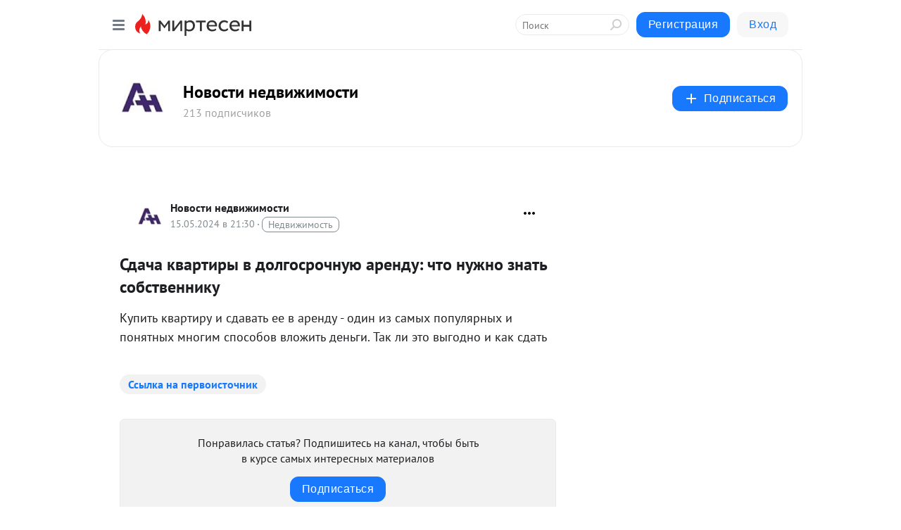

--- FILE ---
content_type: application/javascript;charset=UTF-8
request_url: https://exad.smi2.ru/jsapi?action=rtb_news&payload=CAMSJGNlYjRhNTZlLTlmMjktNGMxZi1hODAwLWYwZDUwNGY1Y2M5MhpEENS8p8sGIgVydV9SVSoNNTIuMTQuMjQ5LjEwMDABOiRiYmJhZmZkYy05OWUxLTQzZDYtYjIzOC1jMjA1YTNhNWY3NmIiqAEIgAoQ0AUanwFNb3ppbGxhLzUuMCAoTWFjaW50b3NoOyBJbnRlbCBNYWMgT1MgWCAxMF8xNV83KSBBcHBsZVdlYktpdC81MzcuMzYgKEtIVE1MLCBsaWtlIEdlY2tvKSBDaHJvbWUvMTMxLjAuMC4wIFNhZmFyaS81MzcuMzY7IENsYXVkZUJvdC8xLjA7ICtjbGF1ZGVib3RAYW50aHJvcGljLmNvbSkqEQjkpAMaC21pcnRlc2VuLnJ1Mq0DCnJodHRwczovL2FsbGlhbmNlcmVhbC5taXJ0ZXNlbi5ydS9ibG9nLzQzODQ1OTQwODM4L1NkYWNoYS1rdmFydGlyeWktdi1kb2xnb3Nyb2NobnV5dS1hcmVuZHUtY2h0by1udXpobm8tem5hdC1zb2JzdHYSX2h0dHBzOi8vbmV3cy5uZXJzLnJ1L3NkYWNoYS1rdmFydGlyeS12LWRvbGdvc3JvY2hudXl1LWFyZW5kdS1jaHRvLW51emhuby16bmF0LXNvYnN0dmVubmlrdS5odG1sItUB0KHQtNCw0YfQsCDQutCy0LDRgNGC0LjRgNGLINCyINC00L7Qu9Cz0L7RgdGA0L7Rh9C90YPRjiDQsNGA0LXQvdC00YM6INGH0YLQviDQvdGD0LbQvdC-INC30L3QsNGC0Ywg0YHQvtCx0YHRgtCy0LXQvdC90LjQutGDIC0g0J3QvtCy0L7RgdGC0Lgg0L3QtdC00LLQuNC20LjQvNC-0YHRgtC4IC0g0JzQtdC00LjQsNC_0LvQsNGC0YTQvtGA0LzQsCDQnNC40YDQotC10YHQtdC9QhoIi6wGEgtzbG90XzEwMzk0NxgaIAFAAkisAg
body_size: 72
content:
_jsapi_callbacks_._3({"response_id":"ceb4a56e-9f29-4c1f-a800-f0d504f5cc92","blocks":[{"block_id":103947,"tag_id":"slot_103947","items":[],"block_view_uuid":"","strategy_id":14}],"trace":[]});


--- FILE ---
content_type: application/javascript;charset=UTF-8
request_url: https://exad.smi2.ru/jsapi?action=rtb_news&payload=EiQ0YjE3MmYzNC0yODc4LTQ1NzMtYmUzOC03NzZkNmQ4NmQxN2YaRBDUvKfLBiIFcnVfUlUqDTUyLjE0LjI0OS4xMDAwATokYmJiYWZmZGMtOTllMS00M2Q2LWIyMzgtYzIwNWEzYTVmNzZiIqgBCIAKENAFGp8BTW96aWxsYS81LjAgKE1hY2ludG9zaDsgSW50ZWwgTWFjIE9TIFggMTBfMTVfNykgQXBwbGVXZWJLaXQvNTM3LjM2IChLSFRNTCwgbGlrZSBHZWNrbykgQ2hyb21lLzEzMS4wLjAuMCBTYWZhcmkvNTM3LjM2OyBDbGF1ZGVCb3QvMS4wOyArY2xhdWRlYm90QGFudGhyb3BpYy5jb20pKhEI5KQDGgttaXJ0ZXNlbi5ydTKtAwpyaHR0cHM6Ly9hbGxpYW5jZXJlYWwubWlydGVzZW4ucnUvYmxvZy80Mzg0NTk0MDgzOC9TZGFjaGEta3ZhcnRpcnlpLXYtZG9sZ29zcm9jaG51eXUtYXJlbmR1LWNodG8tbnV6aG5vLXpuYXQtc29ic3R2El9odHRwczovL25ld3MubmVycy5ydS9zZGFjaGEta3ZhcnRpcnktdi1kb2xnb3Nyb2NobnV5dS1hcmVuZHUtY2h0by1udXpobm8tem5hdC1zb2JzdHZlbm5pa3UuaHRtbCLVAdCh0LTQsNGH0LAg0LrQstCw0YDRgtC40YDRiyDQsiDQtNC-0LvQs9C-0YHRgNC-0YfQvdGD0Y4g0LDRgNC10L3QtNGDOiDRh9GC0L4g0L3Rg9C20L3QviDQt9C90LDRgtGMINGB0L7QsdGB0YLQstC10L3QvdC40LrRgyAtINCd0L7QstC-0YHRgtC4INC90LXQtNCy0LjQttC40LzQvtGB0YLQuCAtINCc0LXQtNC40LDQv9C70LDRgtGE0L7RgNC80LAg0JzQuNGA0KLQtdGB0LXQvUIaCPWbBhILc2xvdF8xMDE4NzcYGiACQAJI7AQ
body_size: 73
content:
_jsapi_callbacks_._0({"response_id":"4b172f34-2878-4573-be38-776d6d86d17f","blocks":[{"block_id":101877,"tag_id":"slot_101877","items":[],"block_view_uuid":"","strategy_id":14}],"trace":[]});


--- FILE ---
content_type: application/javascript;charset=UTF-8
request_url: https://exad.smi2.ru/jsapi?action=rtb_news&payload=CAESJDk0MmY2MjllLTAzZjYtNDE0ZC05Mjc3LTAyYjMzOWE4MDExYxpEENS8p8sGIgVydV9SVSoNNTIuMTQuMjQ5LjEwMDABOiRiYmJhZmZkYy05OWUxLTQzZDYtYjIzOC1jMjA1YTNhNWY3NmIiqAEIgAoQ0AUanwFNb3ppbGxhLzUuMCAoTWFjaW50b3NoOyBJbnRlbCBNYWMgT1MgWCAxMF8xNV83KSBBcHBsZVdlYktpdC81MzcuMzYgKEtIVE1MLCBsaWtlIEdlY2tvKSBDaHJvbWUvMTMxLjAuMC4wIFNhZmFyaS81MzcuMzY7IENsYXVkZUJvdC8xLjA7ICtjbGF1ZGVib3RAYW50aHJvcGljLmNvbSkqEQjkpAMaC21pcnRlc2VuLnJ1Mq0DCnJodHRwczovL2FsbGlhbmNlcmVhbC5taXJ0ZXNlbi5ydS9ibG9nLzQzODQ1OTQwODM4L1NkYWNoYS1rdmFydGlyeWktdi1kb2xnb3Nyb2NobnV5dS1hcmVuZHUtY2h0by1udXpobm8tem5hdC1zb2JzdHYSX2h0dHBzOi8vbmV3cy5uZXJzLnJ1L3NkYWNoYS1rdmFydGlyeS12LWRvbGdvc3JvY2hudXl1LWFyZW5kdS1jaHRvLW51emhuby16bmF0LXNvYnN0dmVubmlrdS5odG1sItUB0KHQtNCw0YfQsCDQutCy0LDRgNGC0LjRgNGLINCyINC00L7Qu9Cz0L7RgdGA0L7Rh9C90YPRjiDQsNGA0LXQvdC00YM6INGH0YLQviDQvdGD0LbQvdC-INC30L3QsNGC0Ywg0YHQvtCx0YHRgtCy0LXQvdC90LjQutGDIC0g0J3QvtCy0L7RgdGC0Lgg0L3QtdC00LLQuNC20LjQvNC-0YHRgtC4IC0g0JzQtdC00LjQsNC_0LvQsNGC0YTQvtGA0LzQsCDQnNC40YDQotC10YHQtdC9QhoIiKwGEgtzbG90XzEwMzk0NBgaIAFAAkisAg
body_size: 72
content:
_jsapi_callbacks_._1({"response_id":"942f629e-03f6-414d-9277-02b339a8011c","blocks":[{"block_id":103944,"tag_id":"slot_103944","items":[],"block_view_uuid":"","strategy_id":14}],"trace":[]});


--- FILE ---
content_type: application/javascript;charset=UTF-8
request_url: https://exad.smi2.ru/jsapi?action=rtb_news&payload=CAISJGZmMWVjNzdmLTllY2QtNGYwYy04NzgwLTJkMzE0YzdkOWIwYhpEENS8p8sGIgVydV9SVSoNNTIuMTQuMjQ5LjEwMDABOiRiYmJhZmZkYy05OWUxLTQzZDYtYjIzOC1jMjA1YTNhNWY3NmIiqAEIgAoQ0AUanwFNb3ppbGxhLzUuMCAoTWFjaW50b3NoOyBJbnRlbCBNYWMgT1MgWCAxMF8xNV83KSBBcHBsZVdlYktpdC81MzcuMzYgKEtIVE1MLCBsaWtlIEdlY2tvKSBDaHJvbWUvMTMxLjAuMC4wIFNhZmFyaS81MzcuMzY7IENsYXVkZUJvdC8xLjA7ICtjbGF1ZGVib3RAYW50aHJvcGljLmNvbSkqEQjkpAMaC21pcnRlc2VuLnJ1Mq0DCnJodHRwczovL2FsbGlhbmNlcmVhbC5taXJ0ZXNlbi5ydS9ibG9nLzQzODQ1OTQwODM4L1NkYWNoYS1rdmFydGlyeWktdi1kb2xnb3Nyb2NobnV5dS1hcmVuZHUtY2h0by1udXpobm8tem5hdC1zb2JzdHYSX2h0dHBzOi8vbmV3cy5uZXJzLnJ1L3NkYWNoYS1rdmFydGlyeS12LWRvbGdvc3JvY2hudXl1LWFyZW5kdS1jaHRvLW51emhuby16bmF0LXNvYnN0dmVubmlrdS5odG1sItUB0KHQtNCw0YfQsCDQutCy0LDRgNGC0LjRgNGLINCyINC00L7Qu9Cz0L7RgdGA0L7Rh9C90YPRjiDQsNGA0LXQvdC00YM6INGH0YLQviDQvdGD0LbQvdC-INC30L3QsNGC0Ywg0YHQvtCx0YHRgtCy0LXQvdC90LjQutGDIC0g0J3QvtCy0L7RgdGC0Lgg0L3QtdC00LLQuNC20LjQvNC-0YHRgtC4IC0g0JzQtdC00LjQsNC_0LvQsNGC0YTQvtGA0LzQsCDQnNC40YDQotC10YHQtdC9QhoIg6wGEgtzbG90XzEwMzkzORgaIAJAAkisAg
body_size: 72
content:
_jsapi_callbacks_._2({"response_id":"ff1ec77f-9ecd-4f0c-8780-2d314c7d9b0b","blocks":[{"block_id":103939,"tag_id":"slot_103939","items":[],"block_view_uuid":"","strategy_id":14}],"trace":[]});


--- FILE ---
content_type: application/javascript;charset=UTF-8
request_url: https://exad.smi2.ru/jsapi?action=rtb_news&payload=CAQSJGQ5ZWU3YTI2LThmY2UtNGRlYy1hNmJkLTY2M2Y1MWQ2YzlmMBpEENS8p8sGIgVydV9SVSoNNTIuMTQuMjQ5LjEwMDABOiRiYmJhZmZkYy05OWUxLTQzZDYtYjIzOC1jMjA1YTNhNWY3NmIiqAEIgAoQ0AUanwFNb3ppbGxhLzUuMCAoTWFjaW50b3NoOyBJbnRlbCBNYWMgT1MgWCAxMF8xNV83KSBBcHBsZVdlYktpdC81MzcuMzYgKEtIVE1MLCBsaWtlIEdlY2tvKSBDaHJvbWUvMTMxLjAuMC4wIFNhZmFyaS81MzcuMzY7IENsYXVkZUJvdC8xLjA7ICtjbGF1ZGVib3RAYW50aHJvcGljLmNvbSkqEQjkpAMaC21pcnRlc2VuLnJ1Mq0DCnJodHRwczovL2FsbGlhbmNlcmVhbC5taXJ0ZXNlbi5ydS9ibG9nLzQzODQ1OTQwODM4L1NkYWNoYS1rdmFydGlyeWktdi1kb2xnb3Nyb2NobnV5dS1hcmVuZHUtY2h0by1udXpobm8tem5hdC1zb2JzdHYSX2h0dHBzOi8vbmV3cy5uZXJzLnJ1L3NkYWNoYS1rdmFydGlyeS12LWRvbGdvc3JvY2hudXl1LWFyZW5kdS1jaHRvLW51emhuby16bmF0LXNvYnN0dmVubmlrdS5odG1sItUB0KHQtNCw0YfQsCDQutCy0LDRgNGC0LjRgNGLINCyINC00L7Qu9Cz0L7RgdGA0L7Rh9C90YPRjiDQsNGA0LXQvdC00YM6INGH0YLQviDQvdGD0LbQvdC-INC30L3QsNGC0Ywg0YHQvtCx0YHRgtCy0LXQvdC90LjQutGDIC0g0J3QvtCy0L7RgdGC0Lgg0L3QtdC00LLQuNC20LjQvNC-0YHRgtC4IC0g0JzQtdC00LjQsNC_0LvQsNGC0YTQvtGA0LzQsCDQnNC40YDQotC10YHQtdC9QhoIhawGEgtzbG90XzEwMzk0MRgaIARAAkisBw
body_size: 72
content:
_jsapi_callbacks_._4({"response_id":"d9ee7a26-8fce-4dec-a6bd-663f51d6c9f0","blocks":[{"block_id":103941,"tag_id":"slot_103941","items":[],"block_view_uuid":"","strategy_id":14}],"trace":[]});
